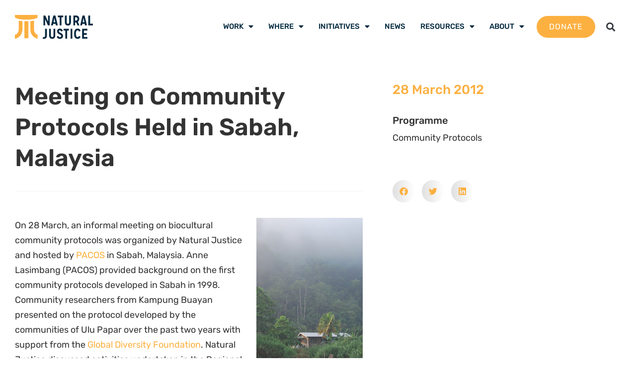

--- FILE ---
content_type: text/css
request_url: https://naturaljustice.org/wp-content/uploads/elementor/css/post-11886.css?ver=1769077255
body_size: 1192
content:
.elementor-11886 .elementor-element.elementor-element-e8128a3:not(.elementor-motion-effects-element-type-background), .elementor-11886 .elementor-element.elementor-element-e8128a3 > .elementor-motion-effects-container > .elementor-motion-effects-layer{background-color:#F3F3F3;}.elementor-11886 .elementor-element.elementor-element-e8128a3{transition:background 0.3s, border 0.3s, border-radius 0.3s, box-shadow 0.3s;}.elementor-11886 .elementor-element.elementor-element-e8128a3 > .elementor-background-overlay{transition:background 0.3s, border-radius 0.3s, opacity 0.3s;}.elementor-11886 .elementor-element.elementor-element-082e20b{--e-image-carousel-slides-to-show:6;}.elementor-11886 .elementor-element.elementor-element-082e20b .swiper-wrapper{display:flex;align-items:center;}.elementor-11886 .elementor-element.elementor-element-7912a6d:not(.elementor-motion-effects-element-type-background), .elementor-11886 .elementor-element.elementor-element-7912a6d > .elementor-motion-effects-container > .elementor-motion-effects-layer{background-color:#00283E;}.elementor-11886 .elementor-element.elementor-element-7912a6d{transition:background 0.3s, border 0.3s, border-radius 0.3s, box-shadow 0.3s;padding:0px 0px 0px 0px;}.elementor-11886 .elementor-element.elementor-element-7912a6d > .elementor-background-overlay{transition:background 0.3s, border-radius 0.3s, opacity 0.3s;}.elementor-11886 .elementor-element.elementor-element-21fd6de > .elementor-container > .elementor-column > .elementor-widget-wrap{align-content:center;align-items:center;}.elementor-11886 .elementor-element.elementor-element-21fd6de{border-style:solid;border-width:0px 0px 01px 0px;border-color:rgba(243, 243, 243, 0.26);padding:0px 0px 10px 0px;}.elementor-11886 .elementor-element.elementor-element-21fd6de, .elementor-11886 .elementor-element.elementor-element-21fd6de > .elementor-background-overlay{border-radius:0px 0px 0px 0px;}.elementor-bc-flex-widget .elementor-11886 .elementor-element.elementor-element-ea015d7.elementor-column .elementor-widget-wrap{align-items:center;}.elementor-11886 .elementor-element.elementor-element-ea015d7.elementor-column.elementor-element[data-element_type="column"] > .elementor-widget-wrap.elementor-element-populated{align-content:center;align-items:center;}.elementor-11886 .elementor-element.elementor-element-3466433 .elementor-heading-title{font-weight:500;color:#FCB040;}.elementor-bc-flex-widget .elementor-11886 .elementor-element.elementor-element-31ccd9f.elementor-column .elementor-widget-wrap{align-items:center;}.elementor-11886 .elementor-element.elementor-element-31ccd9f.elementor-column.elementor-element[data-element_type="column"] > .elementor-widget-wrap.elementor-element-populated{align-content:center;align-items:center;}.elementor-11886 .elementor-element.elementor-element-7f3f94a{--grid-template-columns:repeat(0, auto);--icon-size:20px;--grid-column-gap:5px;--grid-row-gap:0px;}.elementor-11886 .elementor-element.elementor-element-7f3f94a .elementor-widget-container{text-align:right;}.elementor-11886 .elementor-element.elementor-element-7f3f94a .elementor-social-icon{background-color:rgba(2, 1, 1, 0);}.elementor-11886 .elementor-element.elementor-element-3abf868{margin-top:30px;margin-bottom:0px;}.elementor-bc-flex-widget .elementor-11886 .elementor-element.elementor-element-5feda9c.elementor-column .elementor-widget-wrap{align-items:flex-start;}.elementor-11886 .elementor-element.elementor-element-5feda9c.elementor-column.elementor-element[data-element_type="column"] > .elementor-widget-wrap.elementor-element-populated{align-content:flex-start;align-items:flex-start;}.elementor-11886 .elementor-element.elementor-element-e68c301 > .elementor-widget-container{margin:20px 0px 30px 0px;padding:0px 0px 0px 0px;}.elementor-11886 .elementor-element.elementor-element-e68c301{text-align:start;}.elementor-11886 .elementor-element.elementor-element-a15567e .elementor-heading-title{color:#F3F3F3;}.elementor-11886 .elementor-element.elementor-element-2363d3b > .elementor-widget-container{margin:-10px 0px 30px 0px;}.elementor-11886 .elementor-element.elementor-element-2363d3b .elementor-icon-list-items:not(.elementor-inline-items) .elementor-icon-list-item:not(:last-child){padding-block-end:calc(5px/2);}.elementor-11886 .elementor-element.elementor-element-2363d3b .elementor-icon-list-items:not(.elementor-inline-items) .elementor-icon-list-item:not(:first-child){margin-block-start:calc(5px/2);}.elementor-11886 .elementor-element.elementor-element-2363d3b .elementor-icon-list-items.elementor-inline-items .elementor-icon-list-item{margin-inline:calc(5px/2);}.elementor-11886 .elementor-element.elementor-element-2363d3b .elementor-icon-list-items.elementor-inline-items{margin-inline:calc(-5px/2);}.elementor-11886 .elementor-element.elementor-element-2363d3b .elementor-icon-list-items.elementor-inline-items .elementor-icon-list-item:after{inset-inline-end:calc(-5px/2);}.elementor-11886 .elementor-element.elementor-element-2363d3b .elementor-icon-list-icon i{transition:color 0.3s;}.elementor-11886 .elementor-element.elementor-element-2363d3b .elementor-icon-list-icon svg{transition:fill 0.3s;}.elementor-11886 .elementor-element.elementor-element-2363d3b{--e-icon-list-icon-size:0px;--icon-vertical-offset:0px;}.elementor-11886 .elementor-element.elementor-element-2363d3b .elementor-icon-list-icon{padding-inline-end:0px;}.elementor-11886 .elementor-element.elementor-element-2363d3b .elementor-icon-list-item > .elementor-icon-list-text, .elementor-11886 .elementor-element.elementor-element-2363d3b .elementor-icon-list-item > a{font-size:14px;font-weight:300;}.elementor-11886 .elementor-element.elementor-element-2363d3b .elementor-icon-list-text{color:#ffffff;transition:color 0.3s;}.elementor-11886 .elementor-element.elementor-element-895b084 .elementor-heading-title{color:#F3F3F3;}.elementor-11886 .elementor-element.elementor-element-09e00fb > .elementor-widget-container{margin:-10px 0px 30px 0px;}.elementor-11886 .elementor-element.elementor-element-09e00fb .elementor-icon-list-items:not(.elementor-inline-items) .elementor-icon-list-item:not(:last-child){padding-block-end:calc(5px/2);}.elementor-11886 .elementor-element.elementor-element-09e00fb .elementor-icon-list-items:not(.elementor-inline-items) .elementor-icon-list-item:not(:first-child){margin-block-start:calc(5px/2);}.elementor-11886 .elementor-element.elementor-element-09e00fb .elementor-icon-list-items.elementor-inline-items .elementor-icon-list-item{margin-inline:calc(5px/2);}.elementor-11886 .elementor-element.elementor-element-09e00fb .elementor-icon-list-items.elementor-inline-items{margin-inline:calc(-5px/2);}.elementor-11886 .elementor-element.elementor-element-09e00fb .elementor-icon-list-items.elementor-inline-items .elementor-icon-list-item:after{inset-inline-end:calc(-5px/2);}.elementor-11886 .elementor-element.elementor-element-09e00fb .elementor-icon-list-icon i{transition:color 0.3s;}.elementor-11886 .elementor-element.elementor-element-09e00fb .elementor-icon-list-icon svg{transition:fill 0.3s;}.elementor-11886 .elementor-element.elementor-element-09e00fb{--e-icon-list-icon-size:0px;--icon-vertical-offset:0px;}.elementor-11886 .elementor-element.elementor-element-09e00fb .elementor-icon-list-icon{padding-inline-end:0px;}.elementor-11886 .elementor-element.elementor-element-09e00fb .elementor-icon-list-item > .elementor-icon-list-text, .elementor-11886 .elementor-element.elementor-element-09e00fb .elementor-icon-list-item > a{font-size:14px;font-weight:300;}.elementor-11886 .elementor-element.elementor-element-09e00fb .elementor-icon-list-text{color:#ffffff;transition:color 0.3s;}.elementor-11886 .elementor-element.elementor-element-57cac4e .elementor-heading-title{color:#F3F3F3;}.elementor-11886 .elementor-element.elementor-element-c7bdb62 > .elementor-widget-container{margin:-10px 0px 30px 0px;}.elementor-11886 .elementor-element.elementor-element-c7bdb62 .elementor-icon-list-items:not(.elementor-inline-items) .elementor-icon-list-item:not(:last-child){padding-block-end:calc(5px/2);}.elementor-11886 .elementor-element.elementor-element-c7bdb62 .elementor-icon-list-items:not(.elementor-inline-items) .elementor-icon-list-item:not(:first-child){margin-block-start:calc(5px/2);}.elementor-11886 .elementor-element.elementor-element-c7bdb62 .elementor-icon-list-items.elementor-inline-items .elementor-icon-list-item{margin-inline:calc(5px/2);}.elementor-11886 .elementor-element.elementor-element-c7bdb62 .elementor-icon-list-items.elementor-inline-items{margin-inline:calc(-5px/2);}.elementor-11886 .elementor-element.elementor-element-c7bdb62 .elementor-icon-list-items.elementor-inline-items .elementor-icon-list-item:after{inset-inline-end:calc(-5px/2);}.elementor-11886 .elementor-element.elementor-element-c7bdb62 .elementor-icon-list-icon i{transition:color 0.3s;}.elementor-11886 .elementor-element.elementor-element-c7bdb62 .elementor-icon-list-icon svg{transition:fill 0.3s;}.elementor-11886 .elementor-element.elementor-element-c7bdb62{--e-icon-list-icon-size:0px;--icon-vertical-offset:0px;}.elementor-11886 .elementor-element.elementor-element-c7bdb62 .elementor-icon-list-icon{padding-inline-end:0px;}.elementor-11886 .elementor-element.elementor-element-c7bdb62 .elementor-icon-list-item > .elementor-icon-list-text, .elementor-11886 .elementor-element.elementor-element-c7bdb62 .elementor-icon-list-item > a{font-size:14px;font-weight:300;}.elementor-11886 .elementor-element.elementor-element-c7bdb62 .elementor-icon-list-text{color:#ffffff;transition:color 0.3s;}.elementor-11886 .elementor-element.elementor-element-e299edb:not(.elementor-motion-effects-element-type-background), .elementor-11886 .elementor-element.elementor-element-e299edb > .elementor-motion-effects-container > .elementor-motion-effects-layer{background-color:#001C2C;}.elementor-11886 .elementor-element.elementor-element-e299edb{transition:background 0.3s, border 0.3s, border-radius 0.3s, box-shadow 0.3s;padding:0px 0px 0px 0px;}.elementor-11886 .elementor-element.elementor-element-e299edb > .elementor-background-overlay{transition:background 0.3s, border-radius 0.3s, opacity 0.3s;}.elementor-11886 .elementor-element.elementor-element-7a72ff3 > .elementor-widget-container{margin:0px 0px 0px 0px;padding:0px 0px 0px 0px;}.elementor-11886 .elementor-element.elementor-element-7a72ff3{text-align:center;font-size:14px;font-weight:400;letter-spacing:1px;color:#999999;}.elementor-theme-builder-content-area{height:400px;}.elementor-location-header:before, .elementor-location-footer:before{content:"";display:table;clear:both;}@media(min-width:545px){.elementor-11886 .elementor-element.elementor-element-5feda9c{width:40%;}.elementor-11886 .elementor-element.elementor-element-ee060e7{width:20%;}.elementor-11886 .elementor-element.elementor-element-2a2232e{width:20%;}.elementor-11886 .elementor-element.elementor-element-a064e25{width:19.956%;}}@media(max-width:768px) and (min-width:545px){.elementor-11886 .elementor-element.elementor-element-ea015d7{width:50%;}.elementor-11886 .elementor-element.elementor-element-31ccd9f{width:50%;}.elementor-11886 .elementor-element.elementor-element-5feda9c{width:100%;}.elementor-11886 .elementor-element.elementor-element-ee060e7{width:50%;}.elementor-11886 .elementor-element.elementor-element-2a2232e{width:50%;}.elementor-11886 .elementor-element.elementor-element-a064e25{width:50%;}}@media(max-width:768px){.elementor-11886 .elementor-element.elementor-element-7912a6d{padding:0px 0px 0px 0px;}.elementor-11886 .elementor-element.elementor-element-3466433{text-align:center;}.elementor-11886 .elementor-element.elementor-element-7f3f94a .elementor-widget-container{text-align:center;}.elementor-11886 .elementor-element.elementor-element-7f3f94a{--icon-size:18px;--grid-column-gap:0px;}.elementor-11886 .elementor-element.elementor-element-e68c301{text-align:center;}.elementor-11886 .elementor-element.elementor-element-2363d3b .elementor-icon-list-item > .elementor-icon-list-text, .elementor-11886 .elementor-element.elementor-element-2363d3b .elementor-icon-list-item > a{font-size:13px;}.elementor-11886 .elementor-element.elementor-element-09e00fb .elementor-icon-list-item > .elementor-icon-list-text, .elementor-11886 .elementor-element.elementor-element-09e00fb .elementor-icon-list-item > a{font-size:13px;}.elementor-11886 .elementor-element.elementor-element-c7bdb62 .elementor-icon-list-item > .elementor-icon-list-text, .elementor-11886 .elementor-element.elementor-element-c7bdb62 .elementor-icon-list-item > a{font-size:13px;}}@media(max-width:544px){.elementor-11886 .elementor-element.elementor-element-3466433 .elementor-heading-title{font-size:14px;}.elementor-11886 .elementor-element.elementor-element-7f3f94a .elementor-widget-container{text-align:center;}.elementor-11886 .elementor-element.elementor-element-e68c301 > .elementor-widget-container{margin:20px 0px 20px 0px;}.elementor-11886 .elementor-element.elementor-element-e68c301{text-align:center;}.elementor-11886 .elementor-element.elementor-element-a15567e{text-align:center;}.elementor-11886 .elementor-element.elementor-element-895b084{text-align:center;}.elementor-11886 .elementor-element.elementor-element-57cac4e{text-align:center;}}